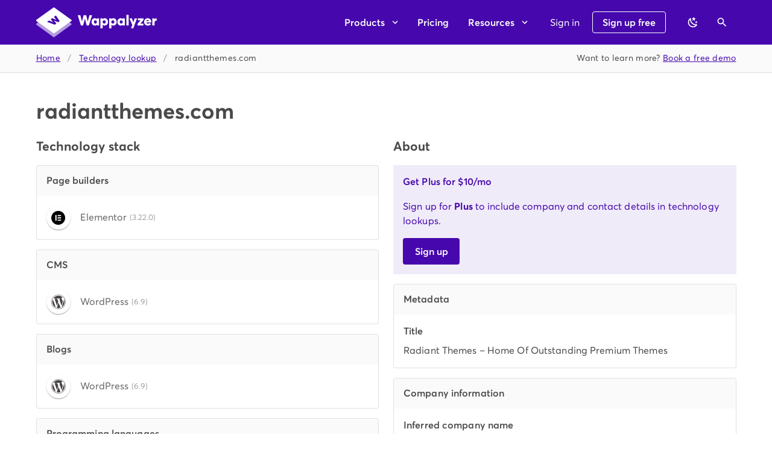

--- FILE ---
content_type: text/javascript
request_url: https://www.wappalyzer.com/_nuxt/d9c1531.js
body_size: -329
content:
!function(e){function r(data){for(var r,n,f=data[0],d=data[1],l=data[2],i=0,h=[];i<f.length;i++)n=f[i],Object.prototype.hasOwnProperty.call(c,n)&&c[n]&&h.push(c[n][0]),c[n]=0;for(r in d)Object.prototype.hasOwnProperty.call(d,r)&&(e[r]=d[r]);for(v&&v(data);h.length;)h.shift()();return o.push.apply(o,l||[]),t()}function t(){for(var e,i=0;i<o.length;i++){for(var r=o[i],t=!0,n=1;n<r.length;n++){var d=r[n];0!==c[d]&&(t=!1)}t&&(o.splice(i--,1),e=f(f.s=r[0]))}return e}var n={},c={93:0},o=[];function f(r){if(n[r])return n[r].exports;var t=n[r]={i:r,l:!1,exports:{}};return e[r].call(t.exports,t,t.exports,f),t.l=!0,t.exports}f.e=function(e){var r=[],t=c[e];if(0!==t)if(t)r.push(t[2]);else{var n=new Promise((function(r,n){t=c[e]=[r,n]}));r.push(t[2]=n);var o,script=document.createElement("script");script.charset="utf-8",script.timeout=120,f.nc&&script.setAttribute("nonce",f.nc),script.src=function(e){return f.p+""+{0:"f4c77b7",1:"fffebc7",2:"cae3775",3:"d1da43e",4:"bedd375",7:"88840b2",8:"857522a",9:"1b9df2a",10:"09f44bf",11:"ca6c4ab",12:"3925301",13:"333717a",14:"6ec18e5",15:"3530e95",16:"8d31330",17:"c725d23",18:"da0e589",19:"891f432",20:"071c5ef",21:"66770b7",22:"1e19cac",23:"6db39c9",24:"5798f4c",25:"1564182",26:"6040d9a",27:"bdd9262",28:"2da5ee8",29:"5c5713d",30:"3925bc3",31:"909f876",32:"d5f7ead",33:"65b2b35",34:"5ba228d",35:"5c9e489",36:"12063ca",37:"bf39518",38:"dc9a5b3",39:"9437d28",40:"a2a07db",41:"02b8436",42:"589d299",43:"ab51678",44:"f1dd598",45:"f153fe2",46:"b89dea6",47:"72f456f",48:"cb3a4a8",49:"19832bd",50:"cf79297",51:"344dec2",52:"069545c",53:"a54fdda",54:"535df18",55:"4a9e3e9",56:"537a352",57:"2ac3ac0",58:"1f79634",59:"aeecc16",60:"bf7724b",61:"6334617",62:"ebdf11d",63:"9a406e3",64:"7a26e48",65:"d6dc057",66:"ee62b73",67:"35d3b7a",68:"6ad8804",69:"cc3e22a",70:"86c12db",71:"74a234f",72:"1cc68fc",73:"9b34888",74:"16ab21a",75:"bc27562",76:"c579ac3",77:"7962c99",78:"7ac4778",79:"b49fa9d",80:"093ef2a",81:"cd55720",82:"a0d7e0f",83:"861dfb2",84:"d86b42a",85:"01ce62b",86:"650afe1",87:"4626ff7",88:"94006ae",89:"9068550",90:"a1de89e",91:"8df6521",92:"ef8c7bc",95:"159bd6f",96:"3515682",97:"7077d8d",98:"1170b18",99:"c81cb86",100:"6ee5fde",101:"27cf835",102:"84e5726",103:"bde0945",104:"bb3485b",105:"44bb0c3",106:"d7e4b08"}[e]+".js"}(e);var d=new Error;o=function(r){script.onerror=script.onload=null,clearTimeout(l);var t=c[e];if(0!==t){if(t){var n=r&&("load"===r.type?"missing":r.type),o=r&&r.target&&r.target.src;d.message="Loading chunk "+e+" failed.\n("+n+": "+o+")",d.name="ChunkLoadError",d.type=n,d.request=o,t[1](d)}c[e]=void 0}};var l=setTimeout((function(){o({type:"timeout",target:script})}),12e4);script.onerror=script.onload=o,document.head.appendChild(script)}return Promise.all(r)},f.m=e,f.c=n,f.d=function(e,r,t){f.o(e,r)||Object.defineProperty(e,r,{enumerable:!0,get:t})},f.r=function(e){"undefined"!=typeof Symbol&&Symbol.toStringTag&&Object.defineProperty(e,Symbol.toStringTag,{value:"Module"}),Object.defineProperty(e,"__esModule",{value:!0})},f.t=function(e,r){if(1&r&&(e=f(e)),8&r)return e;if(4&r&&"object"==typeof e&&e&&e.__esModule)return e;var t=Object.create(null);if(f.r(t),Object.defineProperty(t,"default",{enumerable:!0,value:e}),2&r&&"string"!=typeof e)for(var n in e)f.d(t,n,function(r){return e[r]}.bind(null,n));return t},f.n=function(e){var r=e&&e.__esModule?function(){return e.default}:function(){return e};return f.d(r,"a",r),r},f.o=function(object,e){return Object.prototype.hasOwnProperty.call(object,e)},f.p="/_nuxt/",f.oe=function(e){throw console.error(e),e};var d=window.webpackJsonp=window.webpackJsonp||[],l=d.push.bind(d);d.push=r,d=d.slice();for(var i=0;i<d.length;i++)r(d[i]);var v=l;t()}([]);

--- FILE ---
content_type: application/javascript
request_url: https://client.crisp.chat/static/javascripts/en_default_b8bd542.js
body_size: 3799
content:
/**
 * crisp-client
 * @version v4.2.2 b8bd542
 * @author Crisp IM SAS
 * @date 1/31/2026
 */
const e={locale_name:"English",locale_code:"en",locale_direction:"ltr"},t=JSON.parse('{"common":{"close":"Close"},"date":{"hour_singular":"An hour ago","hour_plural":"%1s hours ago","minute_singular":"A minute ago","minute_plural":"%1s minutes ago","second":"A few seconds ago","now":"Just now"},"duration":{"days":"A few days","hour_singular":"An hour","hour_plural":"%1s hours","minute_singular":"A minute","minute_plural":"%1s minutes","second":"A few seconds","now":"Instantly"},"days":{"monday":"Monday","tuesday":"Tuesday","wednesday":"Wednesday","thursday":"Thursday","friday":"Friday","saturday":"Saturday","sunday":"Sunday"},"months":{"january":"January","february":"February","march":"March","april":"April","may":"May","june":"June","july":"July","august":"August","september":"September","october":"October","november":"November","december":"December"},"theme_text":{"default_chat":"Questions? Chat with us.","1_chat":"Questions? Chat with me!","2_chat":"Ask us your questions","3_chat":"Ask me your questions","4_chat":"Chat with support"},"theme_welcome":{"default_chat":"How can we help with %1s?","1_chat":"Hey, want to chat with us?","2_chat":"Anything you want to ask?","3_chat":"Hello, ask us any question about %1s.","4_chat":"Hello! How can I help you? :)","5_chat":"Any question about %1s?"},"minimized":{"unauthorized_pane":"Invalid website","tooltip_entice_title_search":"Questions? Search for help!","tooltip_entice_status_online":"We are online","tooltip_entice_status_away":"We are away","tooltip_entice_action_chat":"Chat with %1s","tooltip_entice_action_search":"Search","tooltip_button_open_hint":"Open chat","tooltip_button_close_hint":"Close chat"},"chat":{"minimized_tooltip_message_compose":"Compose your reply","minimized_connect_alert_failure":"Failed to connect. Support may be unavailable at the moment.","chat_header_mode_chat":"Messages","chat_header_mode_helpdesk":"Articles","chat_header_mode_search":"Search","chat_header_pad_title":"Quick Actions","chat_header_pad_action_close":"Minimize chat","chat_header_pad_action_expand":"Expand view","chat_header_pad_action_collapse":"Collapse view","chat_header_pad_action_download":"Download transcript","chat_header_pad_action_add":"New conversation","chat_header_initial_avatar_website_tooltip":"And %1s more","chat_header_automated_label":"Our team can also help","chat_header_ongoing_from":"from","chat_header_ongoing_status_metrics":"Typically replies under %1s.","chat_header_ongoing_status_last":"Last active %1s.","chat_header_ongoing_status_online":"Support is online.","chat_header_ongoing_status_away":"Support is away.","chat_header_ongoing_channel_continue":"Continue on %1s","chat_header_ongoing_channel_continue_email":"Email","chat_header_ongoing_channel_continue_phone":"Phone","chat_header_channels":"More channels","chat_header_conversations":"All your conversations","chat_header_helpdesk_curated":"How can we help you?","chat_header_helpdesk_results":"Searched help articles","chat_header_button_expand_hint":"Expand chat","chat_header_button_collapse_hint":"Collapse chat","chat_conversations_conversation":"Conversation","chat_conversations_yourself":"You","chat_conversations_no_message":"No messages","chat_alerts_new_messages":"There are new messages below. Click to see.","chat_alerts_email_invalid":"You mistyped your email, can you check it?","chat_alerts_wait_reply_online":"Thanks! We should reply in a few moments.","chat_alerts_wait_reply_away":"We are not online. We will email you back.","chat_alerts_warn_reply_email_default":"Click to set your email to get notifications.","chat_alerts_warn_reply_email_force":"Please set your email to continue.","chat_alerts_warn_reply_phone_default":"Click to set your phone to get notifications.","chat_alerts_warn_reply_phone_force":"Please set your phone to continue.","chat_alerts_warn_prompt":"Please fill the form before you continue.","chat_pickers_selector_smileys":"Smileys","chat_pickers_selector_gifs":"GIFs","chat_pickers_smiley_search":"Search for an emoji...","chat_pickers_smiley_group_smileys_people":"Smiles & People","chat_pickers_smiley_group_animals_nature":"Animals & Nature","chat_pickers_smiley_group_food_drink":"Food & Drink","chat_pickers_smiley_group_activities":"Activities","chat_pickers_smiley_group_travel_places":"Travel places","chat_pickers_smiley_group_objects":"Objects","chat_pickers_smiley_group_symbols":"Symbols","chat_pickers_smiley_group_flags":"Flags","chat_pickers_gif_search":"Find a GIF animation...","chat_pickers_no_results":"No results. Try another search.","chat_feedback_rate_title":"How did we do?","chat_feedback_rate_placeholder":"Anything to say?","chat_feedback_rate_submit":"Send your rating","chat_message_file_name":"Attached file","chat_message_tag_automated":"Bot","chat_message_tag_participant":"Participant","chat_message_tag_edited":"Edited","chat_message_tag_translated":"Translated","chat_message_source_badge":"AI","chat_message_source_label":"Answer","chat_message_source_sources":"Sources","chat_message_event_thinking":"Thinking...","chat_message_info_read":"Read","chat_message_info_sending":"Sending","chat_message_error_retry":"Failed to send. Retry?","chat_message_error_reason_blocked":"Not allowed to send.","chat_message_error_reason_spam":"Message is spam.","chat_message_error_reason_quota":"Quota limit exceeded.","chat_message_error_reason_signature":"Signature invalid. Reload page.","chat_message_error_reason_ticket":"Ticket invalid. Reload page.","chat_message_error_reason_timeout":"Check your network connection.","chat_message_error_reason_other":"Unknown error cause.","chat_message_send_abort_warn":"Some messages have not yet been sent. Navigating will prevent them from being sent.","chat_message_transcript_name":"Chat Transcript at %1s","chat_message_transcript_content_title":"This is the transcript of your conversation with %1s on the %2s:","chat_form_field_message":"Compose your message...","chat_form_field_disabled":"Messaging is unavailable.","chat_form_send_hint":"Send","chat_form_attach_tooltip":"Send a file","chat_form_attach_wait_preparing":"Preparing","chat_form_attach_wait_uploading":"Uploading","chat_form_attach_alert_quota":"Daily file upload quota has been exceeded, or file extension is not allowed.","chat_form_attach_alert_size":"File too large. Please reduce its size and try again.","chat_form_attach_alert_error":"An error occurred while uploading the file. Please try again.","chat_form_attach_abort_warn":"Navigating when a file is being uploaded will stop upload.","chat_form_attach_confirm_upload":"Upload this pasted file?","chat_form_smiley_tooltip":"Insert an emoji","chat_form_speech_tooltip":"Audio message","chat_form_speech_capture_error":"Could not record audio from your microphone. Did you allow access?","chat_form_speech_abort_warn":"Navigating before your audio recording is sent will cause it to be lost.","chat_form_feedback_tooltip":"Rate this chat","chat_game_controls_stop":"Stop playing","chat_message_text_identity_main":"Just in case you leave or we reply later:","chat_message_text_identity_ask":"how do you want us to get back to you?","chat_message_text_identity_pick_email":"Email","chat_message_text_identity_pick_phone":"Phone","chat_message_text_game_main":"Looks like we are taking time to reply.","chat_message_text_game_ask":"While you wait, want to play a cool game?","chat_message_text_game_pick_yes":"Play a game","chat_message_text_game_pick_no":"No, thanks","chat_message_text_feedback_main":"Thanks for chatting with us.","chat_message_text_feedback_ask":"Would you mind rating our support?","chat_message_text_feedback_pick_rate":"Rate support","chat_message_text_feedback_pick_ignore":"No, thanks","chat_message_text_feedback_submitted":"Thank you for your feedback!","chat_message_text_field_return":"Return to message","chat_message_audio_play_hit":"Play audio","chat_message_audio_play_error":"Could not play this audio file. It may have expired.","chat_identity_ask_email":"What is your email address?","chat_identity_ask_explain_email":"Enter your email to know when we reply:","chat_identity_ask_field_email":"Enter your email address...","chat_identity_ask_submit_email":"Set my email","chat_identity_ask_phone":"What is your phone number?","chat_identity_ask_explain_phone":"Enter your phone to be notified when we reply:","chat_identity_ask_field_phone":"Enter your phone number...","chat_identity_ask_submit_phone":"Set my phone","chat_identity_ask_skip":"Skip","chat_authenticate_check_email":"Check your email","chat_authenticate_check_phone":"Check your text messages","chat_authenticate_check_platform":"Check your %1s","chat_authenticate_explain":"We just sent you a code to verify your identity to:","chat_authenticate_error_invalid":"This verification code is invalid. Try again.","chat_authenticate_submit":"Verify my identity","chat_state_main":"Your conversation has ended","chat_state_start":"Start new conversation","chat_state_reopen":"Continue in this conversation","chat_state_error_reason_socket_not_children_enabled":"Internal error. Try refreshing?","chat_state_error_reason_cannot_derive_child_from_parent":"Cannot create a new conversation due to unexpected error.","chat_state_error_reason_parent_creates_children_too_fast":"You are creating too many conversations too fast!","chat_state_error_reason_other":"Cannot create a new conversation right now. Try again later.","chat_frame_previous_tooltip":"Return to messages","chat_offline_main":"Network offline. Reconnecting...","chat_offline_inactive":"Offline. You were inactive for some time.","chat_offline_fail":"Offline. Please reload the page.","chat_offline_label_frozen":"No messages can be received or sent for now.","chat_offline_label_resume":"Reconnect now?","chat_health_main":"Some of our services are not working.","chat_health_label_link":"See our status page","chat_health_label_updates":"for more updates.","chat_helpdesk_search_empty":"No articles found. Try other keywords.","chat_helpdesk_search_unpopulated":"There is no content there!","chat_helpdesk_search_form_field":"Search our help center...","chat_helpdesk_viewer_updated":"Updated %1s","chat_helpdesk_viewer_article_reader":"Article reader","chat_helpdesk_viewer_open_tooltip":"View in Helpdesk","chat_helpdesk_navigation_previous_tooltip":"Go back","chat_helpdesk_navigation_description_none":"Find help articles in this section. Select an article to read, or go back for more.","chat_helpdesk_result_articles_none":"No article","chat_helpdesk_result_articles_singular":"%1s article","chat_helpdesk_result_articles_plural":"%1s articles","chat_helpdesk_result_articles_in_sections":"%1s articles in %2s sections","chat_helpdesk_result_section_none":"Other articles"},"search":{"identity_retract_tooltip":"Collapse sidebar","browse_recent_title":"Recent searches","browse_frequent_title":"Frequent searches","browse_frequent_empty":"No frequent searches.","engine_by":"Answers by","engine_get":"Get yours","prompt_controls_title":"Questions? Search anything here","prompt_controls_expand_tooltip":"Expand sidebar","prompt_controls_magic_label":"Works with","prompt_controls_magic_runtime":"AI","prompt_controls_field_placeholder":"What are you looking for?","prompt_controls_field_submit_large":"Ask our AI","prompt_controls_field_submit_small":"Ask","entice_title":"Search %1s","entice_search":"Try those search queries!","results_answer_title":"Quick Answer","results_answer_quickie_title":"I generated this answer for you:","results_answer_quickie_generated":"AI-generated answer based on found data","results_answer_quickie_generating":"Your answer is being generated...","results_answer_quickie_searching":"Looking up for results...","results_answer_quickie_thinking":"Thinking","results_answer_quickie_empty":"I could not find any relevant results in any data source. Could you please refine your search?","results_answer_support_question":"Do you still have questions?","results_answer_support_contact":"Contact Support","results_sources_title":"Found Results","results_sources_result_title_empty":"Document has no title","results_sources_result_quality":"%1s quality","results_sources_result_details_origin_answer":"Answer snippet","results_sources_result_details_origin_webpage":"Web page at %1s","results_sources_result_details_origin_document":"Document file","results_sources_result_details_origin_helpdesk":"Helpdesk article","results_sources_result_details_origin_other":"Other source","results_sources_result_details_date":"Indexed %1s","results_sources_result_details_target":"See original","results_sources_result_details_target_helpdesk":"See article","results_error_title":"Oops. Our AI is too busy!","results_error_explain":"We cannot answer your question at the moment. Try again later.","results_error_retry":"Try asking again?","navigation_state_to":"to","navigation_state_of":"of","navigation_state_results":"results"},"call":{"ring_title_website":"%1s support","ring_title_label":"%1s is calling you...","ring_actions_decline":"Decline","ring_actions_accept":"Accept","screen_label_audio_muted":"Audio muted","screen_label_video_muted":"Video muted","screen_status_connecting":"Connecting...","screen_status_ongoing":"Ongoing","screen_action_audio_enabled_tooltip":"Disable audio","screen_action_audio_disabled_tooltip":"Enable audio","screen_action_video_enabled_tooltip":"Disable video","screen_action_video_disabled_tooltip":"Enable video","screen_action_screensharing_disabled_tooltip":"Share screen","screen_action_screensharing_enabled_tooltip":"Stop sharing screen","screen_action_hangup_enabled_tooltip":"End call","screen_action_hangup_disabled_tooltip":"End call","screen_action_toggle_enabled_tooltip":"Full screen","screen_action_toggle_disabled_tooltip":"Exit full screen","call_abort_warn":"Navigating when a call is ongoing will stop the call."},"browsing":{"assist_mouse_tooltip":"%1s is assisting you"},"magnify":{"tooltip_previous":"Previous","tooltip_next":"Next","tooltip_download":"Download"}}'),a={_meta:e,_strings:t};export{e as _meta,t as _strings,a as default};


--- FILE ---
content_type: text/javascript
request_url: https://www.wappalyzer.com/_nuxt/static/1769635829/technologies/blogs/wordpress/payload.js
body_size: -465
content:
__NUXT_JSONP__("/technologies/blogs/wordpress", (function(a,b,c,d){return {data:[{technology:{slug:"wordpress",name:"WordPress",icon:"WordPress.svg",hits:332682740,hostnames:5003246,categories:[{name:"CMS",id:d,priority:d,slug:c},{name:"Blogs",id:11,priority:d,slug:"blogs"}],website:"https:\u002F\u002Fwordpress.org",description:"WordPress is a free and open-source content management system written in PHP and paired with a MySQL or MariaDB database. Features include a plugin architecture and a template system.",pricing:["low","recurring","freemium"],saas:a,oss:a,versioned:a,topHostnames:{"googlesyndication.com":{hits:5548825,www:b,https:a},"hostinger.com":{hits:1770099,www:a,https:a},"antigravity.google":{hits:1164771,www:b,https:a},"wordpress.com":{hits:1072444,www:a,https:a},"doubleclick.net":{hits:932448,www:b,https:a},"hostingersite.com":{hits:782693,www:a,https:a},"ahrefs.com":{hits:781756,www:b,https:a},"elementor.com":{hits:772018,www:b,https:a},"10web.io":{hits:743535,www:b,https:a},"stripecdn.com":{hits:534911,www:b,https:a}},topIpCountries:{US:83859089,JP:25024738,IR:14841282,FR:14211341,IN:11394534,DE:11358787,BR:7982885,GB:7337481,ES:6326635,IT:5875418},topLanguages:{mt:95576171,es:93173678,pl:86127619,fr:84436414,en:76018890},alternatives:[{slug:"wix",categorySlug:c,name:"Wix",icon:"Wix.svg",hits:5044551,hostnames:407461},{slug:"squarespace",categorySlug:c,name:"Squarespace",icon:"Squarespace.svg",hits:1535658,hostnames:270310},{slug:"drupal",categorySlug:c,name:"Drupal",icon:"Drupal.svg",hits:12104017,hostnames:175624},{slug:"godaddy-website-builder",categorySlug:c,name:"GoDaddy Website Builder",icon:"GoDaddy.svg",hits:1329934,hostnames:102862},{slug:"joomla",categorySlug:c,name:"Joomla",icon:"Joomla.svg",hits:4270928,hostnames:99643}],trend:[{yearMonth:2006,hostnames:23268,hits:14728},{yearMonth:2007,hostnames:30279,hits:15219},{yearMonth:2008,hostnames:34187,hits:18941},{yearMonth:2009,hostnames:31525,hits:15789},{yearMonth:2010,hostnames:26820,hits:13179},{yearMonth:2011,hostnames:32794,hits:16573},{yearMonth:2012,hostnames:34634,hits:17038},{yearMonth:2101,hostnames:36709,hits:17630},{yearMonth:2102,hostnames:36785,hits:18078},{yearMonth:2103,hostnames:37453,hits:18499},{yearMonth:2104,hostnames:35905,hits:18388},{yearMonth:2105,hostnames:37963,hits:19442},{yearMonth:2106,hostnames:39645,hits:20304},{yearMonth:2107,hostnames:41077,hits:21037},{yearMonth:2108,hostnames:41633,hits:21329},{yearMonth:2109,hostnames:43743,hits:22425},{yearMonth:2110,hostnames:49238,hits:30702},{yearMonth:2111,hostnames:59203,hits:39267},{yearMonth:2112,hostnames:60399,hits:41862},{yearMonth:2201,hostnames:59146,hits:41584},{yearMonth:2202,hostnames:66551,hits:47422},{yearMonth:2203,hostnames:67379,hits:47454},{yearMonth:2204,hostnames:49192,hits:30159},{yearMonth:2205,hostnames:61000,hits:35821},{yearMonth:2206,hostnames:60051,hits:31258},{yearMonth:2207,hostnames:58709,hits:37860},{yearMonth:2208,hostnames:59445,hits:38881},{yearMonth:2209,hostnames:54256,hits:35325},{yearMonth:2210,hostnames:55535,hits:34864},{yearMonth:2211,hostnames:56906,hits:33878},{yearMonth:2212,hostnames:59321,hits:36946},{yearMonth:2301,hostnames:61940,hits:37535},{yearMonth:2302,hostnames:61767,hits:34587},{yearMonth:2303,hostnames:63424,hits:35243},{yearMonth:2304,hostnames:68114,hits:36635},{yearMonth:2305,hostnames:72384,hits:36501},{yearMonth:2306,hostnames:74857,hits:39998},{yearMonth:2307,hostnames:92449,hits:54665},{yearMonth:2308,hostnames:94699,hits:49945},{yearMonth:2309,hostnames:92484,hits:48865},{yearMonth:2310,hostnames:92962,hits:48499},{yearMonth:2311,hostnames:77001,hits:47055},{yearMonth:2312,hostnames:82515,hits:47223},{yearMonth:2401,hostnames:82127,hits:46944},{yearMonth:2402,hostnames:84065,hits:48057},{yearMonth:2403,hostnames:81535,hits:47468},{yearMonth:2404,hostnames:85434,hits:48546},{yearMonth:2405,hostnames:86252,hits:49035},{yearMonth:2406,hostnames:90106,hits:49937},{yearMonth:2407,hostnames:91519,hits:50720},{yearMonth:2408,hostnames:94096,hits:52857},{yearMonth:2409,hostnames:93755,hits:51437},{yearMonth:2410,hostnames:98194,hits:53193},{yearMonth:2411,hostnames:104999,hits:55261},{yearMonth:2412,hostnames:108072,hits:54865},{yearMonth:2501,hostnames:117244,hits:56738},{yearMonth:2502,hostnames:104271,hits:41218},{yearMonth:2503,hostnames:105507,hits:41360},{yearMonth:2504,hostnames:107996,hits:43217},{yearMonth:2505,hostnames:122738,hits:52136},{yearMonth:2506,hostnames:128187,hits:56589},{yearMonth:2507,hostnames:141534,hits:65414},{yearMonth:2508,hostnames:142040,hits:65558},{yearMonth:2509,hostnames:140974,hits:64606},{yearMonth:2510,hostnames:144288,hits:67295},{yearMonth:2511,hostnames:156112,hits:73347},{yearMonth:2512,hostnames:174890,hits:86716},{yearMonth:2601,hostnames:180807,hits:97289}],createdAt:1600651628}}],fetch:{},mutations:[]}}(true,false,"cms",1)));

--- FILE ---
content_type: text/javascript
request_url: https://www.wappalyzer.com/_nuxt/static/1769635829/technologies/cms/wordpress/payload.js
body_size: -603
content:
__NUXT_JSONP__("/technologies/cms/wordpress", (function(a,b,c,d){return {data:[{technology:{slug:"wordpress",name:"WordPress",icon:"WordPress.svg",hits:332682740,hostnames:5003246,categories:[{name:"CMS",id:d,priority:d,slug:c},{name:"Blogs",id:11,priority:d,slug:"blogs"}],website:"https:\u002F\u002Fwordpress.org",description:"WordPress is a free and open-source content management system written in PHP and paired with a MySQL or MariaDB database. Features include a plugin architecture and a template system.",pricing:["low","recurring","freemium"],saas:a,oss:a,versioned:a,topHostnames:{"googlesyndication.com":{hits:5548825,www:b,https:a},"hostinger.com":{hits:1770099,www:a,https:a},"antigravity.google":{hits:1164771,www:b,https:a},"wordpress.com":{hits:1072444,www:a,https:a},"doubleclick.net":{hits:932448,www:b,https:a},"hostingersite.com":{hits:782693,www:a,https:a},"ahrefs.com":{hits:781756,www:b,https:a},"elementor.com":{hits:772018,www:b,https:a},"10web.io":{hits:743535,www:b,https:a},"stripecdn.com":{hits:534911,www:b,https:a}},topIpCountries:{US:83859089,JP:25024738,IR:14841282,FR:14211341,IN:11394534,DE:11358787,BR:7982885,GB:7337481,ES:6326635,IT:5875418},topLanguages:{mt:95576171,es:93173678,pl:86127619,fr:84436414,en:76018890},alternatives:[{slug:"wix",categorySlug:c,name:"Wix",icon:"Wix.svg",hits:5044551,hostnames:407461},{slug:"squarespace",categorySlug:c,name:"Squarespace",icon:"Squarespace.svg",hits:1535658,hostnames:270310},{slug:"drupal",categorySlug:c,name:"Drupal",icon:"Drupal.svg",hits:12104017,hostnames:175624},{slug:"godaddy-website-builder",categorySlug:c,name:"GoDaddy Website Builder",icon:"GoDaddy.svg",hits:1329934,hostnames:102862},{slug:"joomla",categorySlug:c,name:"Joomla",icon:"Joomla.svg",hits:4270928,hostnames:99643}],trend:[{yearMonth:2006,hostnames:23268,hits:14728},{yearMonth:2007,hostnames:30279,hits:15219},{yearMonth:2008,hostnames:34187,hits:18941},{yearMonth:2009,hostnames:31525,hits:15789},{yearMonth:2010,hostnames:26820,hits:13179},{yearMonth:2011,hostnames:32794,hits:16573},{yearMonth:2012,hostnames:34634,hits:17038},{yearMonth:2101,hostnames:36709,hits:17630},{yearMonth:2102,hostnames:36785,hits:18078},{yearMonth:2103,hostnames:37453,hits:18499},{yearMonth:2104,hostnames:35905,hits:18388},{yearMonth:2105,hostnames:37963,hits:19442},{yearMonth:2106,hostnames:39645,hits:20304},{yearMonth:2107,hostnames:41077,hits:21037},{yearMonth:2108,hostnames:41633,hits:21329},{yearMonth:2109,hostnames:43743,hits:22425},{yearMonth:2110,hostnames:49238,hits:30702},{yearMonth:2111,hostnames:59203,hits:39267},{yearMonth:2112,hostnames:60399,hits:41862},{yearMonth:2201,hostnames:59146,hits:41584},{yearMonth:2202,hostnames:66551,hits:47422},{yearMonth:2203,hostnames:67379,hits:47454},{yearMonth:2204,hostnames:49192,hits:30159},{yearMonth:2205,hostnames:61000,hits:35821},{yearMonth:2206,hostnames:60051,hits:31258},{yearMonth:2207,hostnames:58709,hits:37860},{yearMonth:2208,hostnames:59445,hits:38881},{yearMonth:2209,hostnames:54256,hits:35325},{yearMonth:2210,hostnames:55535,hits:34864},{yearMonth:2211,hostnames:56906,hits:33878},{yearMonth:2212,hostnames:59321,hits:36946},{yearMonth:2301,hostnames:61940,hits:37535},{yearMonth:2302,hostnames:61767,hits:34587},{yearMonth:2303,hostnames:63424,hits:35243},{yearMonth:2304,hostnames:68114,hits:36635},{yearMonth:2305,hostnames:72384,hits:36501},{yearMonth:2306,hostnames:74857,hits:39998},{yearMonth:2307,hostnames:92449,hits:54665},{yearMonth:2308,hostnames:94699,hits:49945},{yearMonth:2309,hostnames:92484,hits:48865},{yearMonth:2310,hostnames:92962,hits:48499},{yearMonth:2311,hostnames:77001,hits:47055},{yearMonth:2312,hostnames:82515,hits:47223},{yearMonth:2401,hostnames:82127,hits:46944},{yearMonth:2402,hostnames:84065,hits:48057},{yearMonth:2403,hostnames:81535,hits:47468},{yearMonth:2404,hostnames:85434,hits:48546},{yearMonth:2405,hostnames:86252,hits:49035},{yearMonth:2406,hostnames:90106,hits:49937},{yearMonth:2407,hostnames:91519,hits:50720},{yearMonth:2408,hostnames:94096,hits:52857},{yearMonth:2409,hostnames:93755,hits:51437},{yearMonth:2410,hostnames:98194,hits:53193},{yearMonth:2411,hostnames:104999,hits:55261},{yearMonth:2412,hostnames:108072,hits:54865},{yearMonth:2501,hostnames:117244,hits:56738},{yearMonth:2502,hostnames:104271,hits:41218},{yearMonth:2503,hostnames:105507,hits:41360},{yearMonth:2504,hostnames:107996,hits:43217},{yearMonth:2505,hostnames:122738,hits:52136},{yearMonth:2506,hostnames:128187,hits:56589},{yearMonth:2507,hostnames:141534,hits:65414},{yearMonth:2508,hostnames:142040,hits:65558},{yearMonth:2509,hostnames:140974,hits:64606},{yearMonth:2510,hostnames:144288,hits:67295},{yearMonth:2511,hostnames:156112,hits:73347},{yearMonth:2512,hostnames:174890,hits:86716},{yearMonth:2601,hostnames:180807,hits:97289}],createdAt:1600651628}}],fetch:{},mutations:[]}}(true,false,"cms",1)));

--- FILE ---
content_type: text/javascript
request_url: https://www.wappalyzer.com/_nuxt/static/1769635829/technologies/page-builders/elementor/payload.js
body_size: -727
content:
__NUXT_JSONP__("/technologies/page-builders/elementor", (function(a,b,c){return {data:[{technology:{slug:"elementor",name:"Elementor",icon:"Elementor.svg",hits:82411453,hostnames:1380350,categories:[{name:"Page builders",id:51,priority:1,slug:"page-builders"},{name:"WordPress plugins",id:87,priority:8,slug:c}],website:"https:\u002F\u002Felementor.com",description:"Elementor is a website builder platform for professionals on WordPress.",pricing:["freemium","onetime","recurring"],saas:a,oss:b,versioned:a,topHostnames:{"hostingersite.com":{hits:507291,www:a,https:a},"19216811.uno":{hits:395562,www:b,https:a},"ancorathemes.com":{hits:129433,www:b,https:a},"myftpupload.com":{hits:125025,www:b,https:a},"askproject.net":{hits:122502,www:b,https:a},"themerex.net":{hits:102425,www:b,https:a},"crocoblock.com":{hits:96787,www:b,https:a},"wpengine.com":{hits:96671,www:b,https:a},"qodeinteractive.com":{hits:96279,www:b,https:a},"wpenginepowered.com":{hits:94432,www:b,https:a}},topIpCountries:{US:17456443,IR:6635371,FR:4038504,IN:3942202,DE:3525614,GB:3010602,BR:2933770,ES:1979298,NL:1674432,ID:1647778},topLanguages:{en:16109954,es:13095299,mt:10902517,fr:10336874,fa:9600235},alternatives:[{slug:"yoast-seo",categorySlug:c,name:"Yoast SEO",icon:"Yoast SEO.png",hits:91781846,hostnames:1654501},{slug:"contact-form-7",categorySlug:c,name:"Contact Form 7",icon:"Contact Form 7.svg",hits:56823776,hostnames:1196086},{slug:"woocommerce",categorySlug:c,name:"WooCommerce",icon:"WooCommerce.svg",hits:49467133,hostnames:711628},{slug:"site-kit",categorySlug:c,name:"Site Kit",icon:"Google.svg",hits:36251920,hostnames:674369},{slug:"rankmath-seo",categorySlug:c,name:"RankMath SEO",icon:"RankMath SEO.svg",hits:32367808,hostnames:416775}],trend:[{yearMonth:2006,hostnames:2524,hits:2042},{yearMonth:2007,hostnames:3676,hits:2323},{yearMonth:2008,hostnames:4472,hits:3110},{yearMonth:2009,hostnames:4701,hits:3163},{yearMonth:2010,hostnames:3995,hits:2694},{yearMonth:2011,hostnames:5292,hits:3635},{yearMonth:2012,hostnames:5713,hits:3820},{yearMonth:2101,hostnames:6151,hits:4080},{yearMonth:2102,hostnames:6467,hits:4289},{yearMonth:2103,hostnames:6911,hits:4550},{yearMonth:2104,hostnames:6811,hits:4644},{yearMonth:2105,hostnames:7202,hits:4910},{yearMonth:2106,hostnames:7521,hits:5128},{yearMonth:2107,hostnames:7792,hits:5313},{yearMonth:2108,hostnames:7898,hits:5387},{yearMonth:2109,hostnames:8298,hits:5663},{yearMonth:2110,hostnames:10410,hits:7176},{yearMonth:2111,hostnames:11463,hits:7867},{yearMonth:2112,hostnames:11042,hits:7342},{yearMonth:2201,hostnames:13408,hits:9176},{yearMonth:2202,hostnames:14374,hits:10426},{yearMonth:2203,hostnames:14693,hits:10706},{yearMonth:2204,hostnames:14914,hits:11830},{yearMonth:2205,hostnames:17769,hits:13692},{yearMonth:2206,hostnames:18472,hits:12481},{yearMonth:2207,hostnames:20134,hits:14911},{yearMonth:2208,hostnames:20493,hits:15050},{yearMonth:2209,hostnames:20829,hits:15600},{yearMonth:2210,hostnames:21846,hits:15867},{yearMonth:2211,hostnames:21581,hits:15750},{yearMonth:2212,hostnames:21739,hits:14433},{yearMonth:2301,hostnames:22088,hits:12179},{yearMonth:2302,hostnames:21821,hits:9335},{yearMonth:2303,hostnames:21999,hits:8816},{yearMonth:2304,hostnames:21875,hits:8781},{yearMonth:2305,hostnames:21967,hits:9116},{yearMonth:2306,hostnames:22684,hits:9925},{yearMonth:2307,hostnames:22596,hits:11549},{yearMonth:2308,hostnames:23225,hits:11489},{yearMonth:2309,hostnames:23547,hits:10826},{yearMonth:2310,hostnames:23395,hits:10612},{yearMonth:2311,hostnames:20768,hits:10359},{yearMonth:2312,hostnames:22437,hits:10689},{yearMonth:2401,hostnames:22935,hits:10746},{yearMonth:2402,hostnames:23833,hits:11285},{yearMonth:2403,hostnames:23814,hits:11346},{yearMonth:2404,hostnames:24826,hits:11960},{yearMonth:2405,hostnames:25247,hits:12541},{yearMonth:2406,hostnames:27726,hits:13728},{yearMonth:2407,hostnames:28724,hits:14204},{yearMonth:2408,hostnames:28686,hits:14291},{yearMonth:2409,hostnames:28956,hits:14217},{yearMonth:2410,hostnames:30636,hits:15073},{yearMonth:2411,hostnames:33324,hits:16042},{yearMonth:2412,hostnames:34492,hits:16095},{yearMonth:2501,hostnames:38506,hits:17176},{yearMonth:2502,hostnames:46490,hits:18248},{yearMonth:2503,hostnames:51538,hits:20166},{yearMonth:2504,hostnames:51582,hits:20777},{yearMonth:2505,hostnames:47792,hits:21168},{yearMonth:2506,hostnames:45138,hits:20736},{yearMonth:2507,hostnames:44935,hits:21175},{yearMonth:2508,hostnames:46016,hits:21574},{yearMonth:2509,hostnames:45805,hits:21490},{yearMonth:2510,hostnames:47926,hits:22760},{yearMonth:2511,hostnames:47545,hits:23238},{yearMonth:2512,hostnames:47694,hits:23155},{yearMonth:2601,hostnames:48397,hits:22959}],createdAt:1600651628}}],fetch:{},mutations:[]}}(true,false,"wordpress-plugins")));